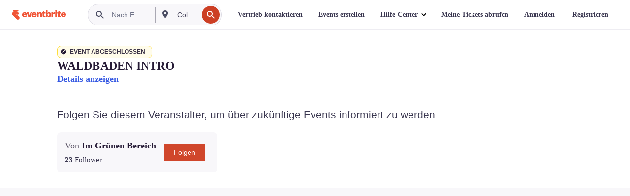

--- FILE ---
content_type: text/javascript; charset=utf-8
request_url: https://app.link/_r?sdk=web2.86.5&branch_key=key_live_epYrpbv3NngOvWj47OM81jmgCFkeYUlx&callback=branch_callback__0
body_size: 68
content:
/**/ typeof branch_callback__0 === 'function' && branch_callback__0("1541962219326877215");